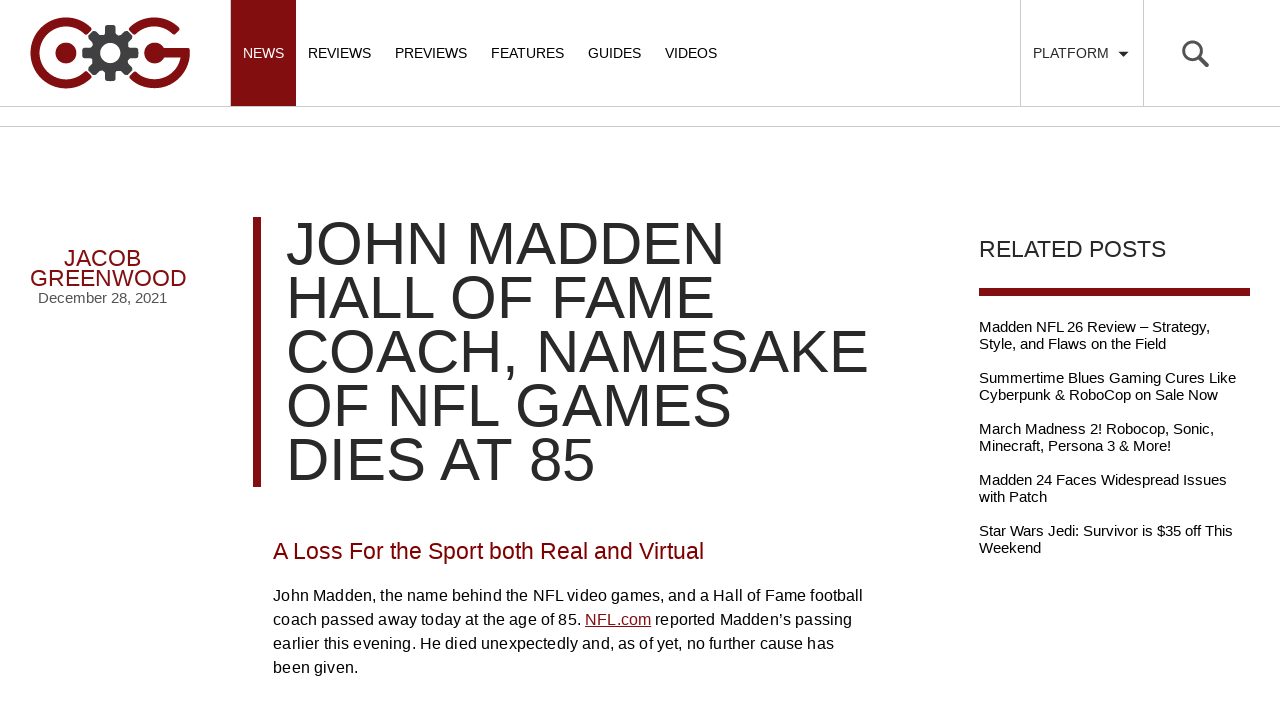

--- FILE ---
content_type: application/javascript; charset=utf-8
request_url: https://cogconnected-com.disqus.com/recommendations.js
body_size: 22104
content:
(function () {
    'use strict';
    var _config = window.disqus_recommendations_config;
    window.disqus_recommendations_config = function () {
        if (_config) {
            try {
                _config.call(this);
            } catch(err) {
                console.error('There was a problem with the Disqus configuration.', err);
            }
        }
        this.server_side = {
  "bin":"embed:promoted_discovery:dynamic:network_default:fallthrough",
  "disable_ads_ios":"",
  "recs_outside_embed_enabled":"1",
  "forum":{
    "id":7304159,
    "disable_disqus_branding":false,
    "recommendation_placement":"top",
    "recommendations_feature_enabled":true,
    "ai_polls_enabled":true
  },
  "service":"dynamic",
  "disable_ads_android":"",
  "sourceless_iframe":"1",
  "variant":"fallthrough",
  "forum_id":"7304159",
  "recommendations_placement_url":"//tempest.services.disqus.com/ads-iframe/ads/?position=recommendations&shortname=cogconnected-com&experiment=network_default&variant=fallthrough&service=dynamic",
  "experiment":"network_default",
  "default_placement_url":"",
  "t":"1769009574",
  "can_disable_ads":"",
  "skeleton_frame_enabled":""
};
    };
})();
!function(a,b){function c(a){if(Array.isArray(a)){for(var b=0,c=Array(a.length);b<a.length;b++)c[b]=a[b];return c}return Array.from(a)}function d(a,b){if(!(a instanceof b))throw new TypeError("Cannot call a class as a function")}function d(a,b){if(!(a instanceof b))throw new TypeError("Cannot call a class as a function")}var e,f,g,h,i,j,k,l,m,n,o,p,q,r,s,t,u,v,w,x,y,z,A,B,C,D,E,F,G,H,I,J,K,L,M,N,O,P,Q,R,S,T,U,V,W,X,Y,Z,$,_,aa,ba,ca,da,ea,fa={},ga={},ha={},ia={},ja={},ka={},la={},ma={};e=function(a,b){return Object.prototype.hasOwnProperty.call(a,b)},f=function(a){return function(b,c){var d=b.length,e=Array.prototype.forEach;if(isNaN(d))for(var f in b)a(b,f)&&c(b[f],f,b);else if(e)e.call(b,c);else for(var g=0;g<d;g++)c(b[g],g,b)}}(e),fa=function(a){var c=f;return a=function(a){var d=[];return c(a,function(a,c){a!==b&&d.push(encodeURIComponent(c)+(null===a?"":"="+encodeURIComponent(a)))}),d.join("&")}}(fa),ga=function(a){var b=fa;return a=function c(a,d,e){if(d&&(a.indexOf("?")===-1?a+="?":"&"!==a.charAt(a.length-1)&&(a+="&"),a+=b(d)),e){var f={};return f[(new Date).getTime()]=null,c(a,f)}var g=a.length;return"&"===a.charAt(g-1)?a.slice(0,g-1):a}}(ga),ha=function(b){var c=ga,d=a.document,e=d.head||d.getElementsByTagName("head")[0]||d.body;return b=function(a,b,f,g){var h=d.createElement("script");h.src=c(a,b,f),h.async=!0,h.charset="UTF-8",h.onload=g,e.appendChild(h)}}(ha),g=function(){function c(){var a=f.createElement("div");return a.setAttribute("class","pub_300x250 pub_300x250m pub_728x90 text-ad textAd text_ad text_ads text-ads text-ad-links ad-text adSense adBlock adContent adBanner"),a.setAttribute("style","width: 1px !important; height: 1px !important; position: absolute !important; left: -10000px !important; top: -1000px !important;"),a}function d(c){if(null===c.offsetParent||0===c.offsetHeight||0===c.offsetLeft||0===c.offsetTop||0===c.offsetWidth||0===c.clientHeight||0===c.clientWidth)return!0;if(a.getComputedStyle!==b){var d=a.getComputedStyle(c,null);if(d&&("none"===d.getPropertyValue("display")||"hidden"===d.getPropertyValue("visibility")))return!0}return!1}var e=100,f=a.document;return function(a){var b=c();f.body.appendChild(b),setTimeout(function(){var c=d(b);f.body.removeChild(b),a(c)},e)}}(),h=function(a){try{return a.self!==a.top}catch(b){return!0}},i=function(b){return b=b||a,/Mobile|iP(hone|od|ad)|Android|BlackBerry|IEMobile|Kindle|NetFront|Silk-Accelerated|(hpw|web)OS|Fennec|Minimo|Opera M(obi|ini)|Blazer|Dolfin|Dolphin|Skyfire|Zune/i.test(b.navigator.userAgent||b.navigator.vendor||b.opera)},j=function(a,b){return function(c){return a(Array.prototype.slice.call(arguments,1),function(a){for(var d in a)b(a,d)&&(c[d]=a[d])}),c}}(f,e),k=function(b){var c="https:"===a.location.protocol,d={root:"https://disqus.com",shortener:"http://disq.us",logger:"https://x.disq.us",media:"https://c.disquscdn.com/next/current/recommendations",realertime:"//realtime.services.disqus.com",jester:"https://referrer.disqus.com/juggler",glitter:"https://glitter.services.disqus.com/urls/",login:"https://disqus.com/next/login/",dotcomLogin:"https://disqus.com/profile/login/",api:"https://disqus.com/api/3.0/",logout:"http://disqus.com/logout/",verifyEmail:"https://disqus.com/next/verify/",authorize:"https://disqus.com/api/oauth/2.0/authorize/",oauth:{twitter:"https://disqus.com/_ax/twitter/begin/",google:"https://disqus.com/_ax/google/begin/",facebook:"https://disqus.com/_ax/facebook/begin/",facebookLink:"https://dev.disqus.org/_ax/facebook/link/",microsoft:"https://disqus.com/_ax/microsoft/begin/",apple:"https://disqus.com/_ax/apple/begin/"},avatar:{generic:"https://c.disquscdn.com/next/recommendations/assets/img/noavatar92.b5e491fa31234c53d6aaf029f9b0c34e.png"}};return c&&(d=b(d,{logout:"https://disqus.com/logout/",editProfile:"https://disqus.com/home/settings/account/",moderate:"https://disqus.com/admin/moderate/"})),d}(j),l=function(a){return a}(k),m=function(c){function d(a){o=a}function e(a){var b=a.split("."),c=b.length>2?b[b.length-2]:"";return c.match(/^[0-9a-f]{32}$/i)&&c}function g(b){const c=new a.Image;o&&o.referrerPolicy&&(c.referrerPolicy=o.referrerPolicy),c.src=k(n+"/stat.gif",{event:b})}function h(b){const c=new a.Image;o&&o.referrerPolicy&&(c.referrerPolicy=o.referrerPolicy),c.src=k(n+"/event.gif",b)}function i(c){var d=new a.URLSearchParams;j(c,function(a,c){a!==b&&d.append(c,a)});var e=new a.XMLHttpRequest;e.open("POST",n+"/event.json",!0),e.withCredentials=!0,e.send(d)}var j=f,k=ga,m=l,n=m.jester,o=null;return{setConfig:d,getLoaderVersionFromUrl:e,logStat:g,reportJester:h,reportJesterPOST:i}}({}),n=function(){var a;return a="undefined"==typeof console?function(){}:"function"==typeof console.log?function(){return console.log(Array.prototype.slice.call(arguments,0).join(" "))}:function(){return console.log.apply(console,arguments)},{log:a}}(),o=function(){function b(b){b=b||{};var c=b.Math||a.Math,d=b.Date||a.Date;try{var e=(new d).getTimezoneOffset(),f=1,g=a.screen;g&&g.availWidth?f=g.availWidth*g.availHeight+g.colorDepth:g&&g.width&&(f=g.width*g.height);var h=a.document.documentElement,i=h.clientWidth*h.clientHeight;return c.abs(17*e+25*f-i)}catch(j){return 1}}return{get:b}}(),p=function(b){function c(b){b=b||{};var c=b.Uint32Array||a.Uint32Array,d=b.crypto||a.crypto,e=b.Math||a.Math;try{var f=new c(1);return d.getRandomValues(f),f[0]}catch(g){return e.floor(1e9*e.random())}}function d(){var b=a.performance,c=b&&b.timing;if(!c)return 1e5;var d=c.domainLookupEnd-c.domainLookupStart,e=c.connectEnd-c.connectStart,f=c.responseStart-c.navigationStart;return 11*d+13*e+17*f}function e(e){e=e||{};var f=e.Math||a.Math,g=Number((new Date).getTime().toString().substring(3)),h=f.abs(g+d()-b.get()).toString(32);return h+=c(e).toString(32)}return{generate:e}}(o),q=function(b){var c=a.document,d=c.createElement("iframe");return d.style.display="none",function(a,b){var e=b&&b[a]||null;try{return d.parentNode!==c.body&&c.body.appendChild(d),d.contentWindow[a]||e}catch(f){return e}}}({}),r=function(){var c={isIE:function(){return Boolean(a.document.documentMode)},isSafari:function(){var b=a.navigator.userAgent.toLowerCase();return b.indexOf("safari")>-1&&b.indexOf("chrome")===-1},isFirefox:function(){var b=a.navigator.userAgent.toLowerCase();return b.indexOf("firefox")>-1&&b.indexOf("chrome")===-1},isChrome:function(){var c=a.navigator.userAgent.toLowerCase();return c.indexOf("crios")>-1||Boolean(a.chrome)&&"Google Inc."===a.navigator.vendor&&a.opr===b&&c.indexOf("edge")===-1},isEdge:function(){var b=a.navigator.userAgent.toLowerCase();return b.indexOf("edge")>-1},isOpera:function(){var b=a.navigator.userAgent.toLowerCase();return b.indexOf("opera")>-1||b.indexOf("opr")>-1},isCrawler:function(c){c===b&&(c=a);var d=c.navigator.userAgent;return/bot|crawl|slurp|spider|facebookexternalhit|embedly|feedly|pinterest/i.test(d)}};return c}(),s=function(a){return"[object String]"===Object.prototype.toString.call(a)},t=function(){return a.getComputedStyle?function(b,c,d){try{return a.document.defaultView.getComputedStyle(b,null).getPropertyValue(c)}catch(e){return null}}:function(a,b,c){return a.currentStyle[b]||a.currentStyle[c]}}(),u=function(a){function b(a){return a.replace(/\s+/g,"").toLowerCase()}var c=f,d=s,e=j;return function(a,f,g){var h={};d(f)?h[f]=g:h=f;var i=e({},h);c(i,function(a,c){var d=b(c);d!==c&&(delete i[c],i[d]=a),null===a&&(i[d]=""),void 0===a&&delete i[d]});var j=a.style;c(i,function(a,b){j.setProperty(b,String(a),"important")})}}({}),v=function(b){function c(a){return a.replace(/\s+/g,"").toLowerCase()}function d(a){return a=a.replace(/^#([a-f0-9])([a-f0-9])([a-f0-9])$/,"#$1$1$2$2$3$3"),a=a.slice(1),{red:parseInt(a.slice(0,2),16),green:parseInt(a.slice(2,4),16),blue:parseInt(a.slice(4,6),16)}}function e(a){var b=a.match(/^rgb\((\d+),(\d+),(\d+)\)$/);return{red:parseInt(b[1],10),green:parseInt(b[2],10),blue:parseInt(b[3],10)}}function f(a){var b=a.match(/^rgba\((\d+),(\d+),(\d+),([\d.]+)\)$/);return{red:parseInt(b[1],10),green:parseInt(b[2],10),blue:parseInt(b[3],10),alpha:parseFloat(b[4])}}function g(b,c,d,e){return c=a.document.createElement(c),i(c,{visibility:"hidden",color:d}),b.appendChild(c),d=e(c),b.removeChild(c),d}function h(b,d){d=d||{};var f=d.container||a.document.body;return a.getComputedStyle?(b=g(f,"span",b,function(b){return a.getComputedStyle(b,null).getPropertyValue("color")}),e(c(b))):(b=g(f,"textarea",b,function(a){return a.createTextRange().queryCommandValue("ForeColor")}),{red:255&b,blue:b>>>16,green:(65280&b)>>>8})}var i=u;return function(a,b){a=c(a);var g;if("transparent"===a)return{red:0,green:0,blue:0,alpha:0};if("#"===a.charAt(0))g=d;else if("rgba("===a.slice(0,5))g=f;else if("rgb("===a.slice(0,4))g=e;else{if(!/^[a-z]+$/.test(a))throw new Error("parseColor received unparseable color: "+a);g=h}return g(a,b)}}({}),w=function(b){return function(c){"undefined"==typeof c&&(c=a.location.search);var d={};return b(c.substr(1).split("&"),function(a){var b=a.split("=").map(function(a){return decodeURIComponent(a.replace(/\+/g,"%20"))});b[0]&&(d[b[0]]=b[1])}),d}}(f),x=function(c){function d(a,b){if(!a)return null;var c=a.split("?"),d=c[0],e=c[1];if(d.substring(d.length-b.length)!==b)return null;var f=C("?"+e).shortname;if(f)return f;for(var g=[/(https?:)?\/\/(www\.)?disqus\.com\/forums\/([\w_-]+)/i,/(https?:)?\/\/(www\.)?([\w_-]+)\.disqus\.com/i,/(https?:)?\/\/(www\.)?dev\.disqus\.org\/forums\/([\w_-]+)/i,/(https?:)?\/\/(www\.)?(?!media\b)([\w_-]+)\.dev\.disqus\.org/i],h=0;h<g.length;h++){var i=d.match(g[h]);if(i&&i.length&&4===i.length)return i[3]}return null}function e(a,b,c){var e,f,g,h=a.querySelectorAll('script[src*="disqus"][src*="'+b+'"]'),i=h.length;c=c||d;for(var j=i-1;j>=0;j--)if(e=h[j],f=e.getAttribute?e.getAttribute("src"):e.src,g=c(f,b),null!==g)return g.toLowerCase();return null}function f(a,b){var c,d,e=0,f=new Array(a.length);for(c=0;c<=a.length;c++)for(f[c]=new Array(b.length),d=0;d<=b.length;d++)f[c][d]=0;for(c=0;c<a.length;c++)for(d=0;d<b.length;d++)a[c]===b[d]&&(f[c+1][d+1]=f[c][d]+1,f[c+1][d+1]>e&&(e=f[c+1][d+1]));return e}function g(){for(var a=D.getElementsByTagName("h1"),c=D.title,d=c.length,e=c,g=.6,h=function(a){var h,i=a.textContent||a.innerText;null!==i&&i!==b&&(h=f(c,i)/d,h>g&&(g=h,e=i))},i=0;i<a.length;i++)h(a[i]);return e}function h(a){return a.toLowerCase().replace(/^\s+|\s+$/g,"").replace(/['"]/g,"")}function i(a){var b=0,c=1,d=2;if(!B("atob")||!B("requestAnimationFrame"))return c;try{a.postMessage("ping","*")}catch(e){return d}return b}function j(a,b,c){c=c||b;var d=z(a,b,c);return!d||/color/i.test(b)&&0===A(d).alpha?a&&j(a.parentNode,b,c)||d:d||null}function k(a,b,c,d){y(b)&&(b=D.createElement(b));var e=null;return b.style.visibility="hidden",a.appendChild(b),e=j(b,c,d),a.removeChild(b),e}function l(a){for(var b,c=k(a,"span","font-family","fontFamily"),d=c.split(","),e={courier:1,times:1,"times new roman":1,georgia:1,palatino:1,serif:1},f=0;f<d.length;f++)if(b=h(d[f]),e.hasOwnProperty(b))return!0;return!1}function m(a){var b=D.createElement("a");return b.href=Number(new Date),A(k(a,b,"color"),{container:a})}function n(a){var b=a.red,c=a.green,d=a.blue;if(a.hasOwnProperty("alpha")){var e=a.alpha,f=function(a){return Math.round(a*e+255*(1-e))};b=f(b),c=f(c),d=f(d)}return(299*b+587*c+114*d)/1e3}function o(a){var b=k(a,"span","background-color","backgroundColor"),c=A(b,{container:a});return 0===c.alpha?"light":n(c)<128?"dark":"light"}function p(a){var b=m(a);return 0===b.alpha?"light":n(b)<128?"dark":"light"}function u(a){return a?z(a,"color-scheme"):null}var x=r,y=s,z=t,A=v,B=q,C=w,D=a.document,E=function(){var a,b,c=function(){return!1};if("hidden"in D)a="hidden",b="visibilitychange";else{if(!("webkitHidden"in D))return{isHidden:c,listen:c,stopListening:c};a="webkitHidden",b="webkitvisibilitychange"}return{isHidden:function(){return D[a]},listen:function(a){return D.addEventListener(b,a)},stopListening:function(a){return D.removeEventListener(b,a)}}}(),F=function(){var a=D.createElement("div");a.style.visibility="hidden",a.style.width="100px",a.style.msOverflowStyle="scrollbar",D.body.appendChild(a);var b=a.offsetWidth;a.style.overflow="scroll";var c=D.createElement("div");c.style.width="100%",a.appendChild(c);var d=c.offsetWidth;return a.parentNode.removeChild(a),b-d},G={getItem:function(b){try{return a.localStorage.getItem(b)}catch(c){}},setItem:function(b,c){try{return a.localStorage.setItem(b,c)}catch(d){}}},H=1,I=function(a){if(a.nodeType===H){var b=z(a,"max-height","maxHeight"),c=z(a,"overflow-y","overflowY");return b&&"none"!==b&&c&&"visible"!==c}},J=4,K=function(a){if(a.nodeType===H)return a.scrollHeight-a.clientHeight>J},L=function(){if(D.querySelector){var a=D.querySelector("link[rel=canonical]");if(a)return a.href}};return{MAX_Z_INDEX:2147483647,getShortnameFromUrl:d,getForum:e,guessThreadTitle:g,getContrastYIQ:n,getColorScheme:o,getElementStyle:k,getAnchorColor:m,getAnchorColorScheme:p,normalizeFontValue:h,isSerif:l,getBrowserSupport:i,pageVisibility:E,getScrollbarWidth:F,browser:x,storage:G,appearsToHideContent:I,hasOverflow:K,getCanonicalUrl:L,getColorSchemeProperty:u}}({}),y=function(a){var c=f,d=p,e=q,g=x,h=function(a,c){this.win=a,this.configurator=c,this.config={page:{url:b,documentTitle:b,title:b,slug:b,identifier:b,language:b,api_key:b,remote_auth_s3:b,author_s3:b},experiment:{force_auto_styles:b,force_mobile:b},server_side:{service:"static",experiment:"default",variant:"control",recommendations_placement_url:b,recommendations_in_embed_placement_url:b,default_placement_url:b,can_disable_ads:b,sourceless_iframe:b,disable_ads_ios:b,disable_ads_android:b,forum_id:b,forum:{id:b,disable_disqus_branding:b,recommendations_feature_enabled:b,recommendation_placement:b},recs_outside_embed_enabled:b,lazyload_viewports:b,skeleton_frame_enabled:b,source_query:b,force_switch:b,force_recommendations_outside:b,force_local_home:b,preview_version:b},disable_ads:b,disable_loader:b,sso:{}}};h.DISQUS_GLOBALS=["shortname","identifier","url","documentTitle","title"];var i=h.prototype;return i.getContainer=function(){var a=this.win;return a.document.getElementById(a.disqus_recommendations_id||"disqus_recommendations")},i.runConfigurator=function(){var a=this.configurator||this.win.disqus_recommendations_config;if("function"==typeof a)try{a.call(this.config)}catch(b){}},i.getValuesFromGlobals=function(){var a,b=this.win,d=this.config,e=d.page;c(h.DISQUS_GLOBALS,function(a){var c=b["disqus_"+a];"undefined"!=typeof c&&(e[a]=c)}),this.runConfigurator(),d.forum||(a=e.shortname,d.forum=a?a.toLowerCase():g.getForum(b.document,"recommendations.js"))},i.toJSON=function(){var a,c=this.win,f=this.config,h=f.page,i=this.getContainer(),j=g.getBrowserSupport(c),k=!1;return this.getValuesFromGlobals(),(f.server_side.recommendations_placement_url||f.server_side.recommendations_in_embed_placement_url)&&(a=d.generate({Math:e("Math",c),crypto:e("crypto",c),Uint32Array:e("Uint32Array",c),Date:e("Date",c)})),{impressionId:a||null,container:i,forum:f.forum,language:f.language,typeface:g.isSerif(i)?"serif":"sans-serif",anchorColor:g.getAnchorColor(i),colorScheme:g.getColorScheme(i),colorSchemeProperty:g.getColorSchemeProperty(i),canonicalUrl:g.getCanonicalUrl(),url:h.url||c.location.href.replace(/#.*$/,""),title:h.title,documentTitle:h.documentTitle||g.guessThreadTitle(),slug:h.slug,category:h.category_id,identifier:h.identifier,experimentName:f.server_side.experiment,experimentVariant:f.server_side.variant,experimentService:f.server_side.service,forumId:f.server_side.forum_id,disableAds:f.disable_ads,disableLoader:f.disable_loader,recommendationsPlacementUrl:f.server_side.recommendations_placement_url,recommendationsInEmbedPlacementUrl:f.server_side.recommendations_in_embed_placement_url,defaultPlacementUrl:f.server_side.default_placement_url,canDisableAds:f.server_side.can_disable_ads,sourcelessIframe:Boolean(f.server_side.sourceless_iframe),disableAdsIos:Boolean(f.server_side.disable_ads_ios),disableAdsAndroid:Boolean(f.server_side.disable_ads_android),apiKey:h.api_key,remoteAuthS3:h.remote_auth_s3,sso:f.sso,unsupported:j,degraded:Boolean(j)||g.browser.isCrawler(),forceAutoStyles:f.experiment.force_auto_styles,forceMobile:f.experiment.force_mobile,forumDetails:{id:f.server_side.forum&&f.server_side.forum.id,disableDisqusBranding:Boolean(f.server_side.forum&&f.server_side.forum.disable_disqus_branding),recommendationsEnabled:Boolean(f.server_side.forum&&f.server_side.forum.recommendations_feature_enabled),recommendationsPlacement:f.server_side.forum&&f.server_side.forum.recommendation_placement},recsOutsideEmbedEnabled:Boolean(f.server_side.recs_outside_embed_enabled),lazyloadViewports:f.server_side.lazyload_viewports,disableDownstreamDataFlow:f.server_side.disable_downstream_data_flow,skeletonFrameEnabled:Boolean(f.server_side.skeleton_frame_enabled),sourceQuery:Boolean(f.server_side.source_query),forceSwitch:k?f.server_side.force_switch:b,forceRecommendationsOutside:k?f.server_side.force_recommendations_outside:b,forceLocalHome:k?f.server_side.force_local_home:b,previewVersion:k?f.server_side.preview_version:b}},{HostConfig:h}}({}),z=function(a){var b=j,c=ga,d=fa,e="default",f={lounge:"http://disqus.com/embed/comments/",home:"https://disqus.com/home/".replace("home/",""),recommendations:"http://disqus.com/recommendations/"},g=function(a){return"https://"+a.replace(/^\s*(\w+:)?\/\//,"")},h=function(a,h,i,j){var k=f[a];if(!k)throw new Error("Unknown app: "+a);"preview"===e&&j&&(e+="-"+j);var l=g(k),m=b({base:e},h||{}),n=i?"#"+d(i):"";return c(l,m)+n};return{BASE:e,apps:f,get:h,ensureHTTPSProtocol:g}}({}),A=function(){var a=1e4,b=Math.floor(Math.random()*a+1);return function(a){b+=1;var c=String(b);return a?a+c:c}}(),B=function(a){var b=f,c=e,d=A,g=function(a){var b,c=!1;return function(){return c?b:(c=!0,b=a.apply(this,arguments),a=null,b)}},h=Object.keys||function(a){if(a!==Object(a))throw new TypeError("Invalid object");var b=[];for(var d in a)c(a,d)&&(b[b.length]=d);return b},i=[].slice,j={on:function(a,b,c){if(!l(this,"on",a,[b,c])||!b)return this;this._events=this._events||{};var d=this._events[a]||(this._events[a]=[]);return d.push({callback:b,context:c,ctx:c||this}),this},once:function(a,b,c){if(!l(this,"once",a,[b,c])||!b)return this;var d=this,e=g(function(){d.off(a,e),b.apply(this,arguments)});return e._callback=b,this.on(a,e,c)},off:function(a,b,c){var d,e,f,g,i,j,k,m;if(!this._events||!l(this,"off",a,[b,c]))return this;if(!a&&!b&&!c)return this._events={},this;for(g=a?[a]:h(this._events),i=0,j=g.length;i<j;i++)if(a=g[i],f=this._events[a]){if(this._events[a]=d=[],b||c)for(k=0,m=f.length;k<m;k++)e=f[k],(c&&c!==e.context||b&&b!==e.callback&&b!==e.callback._callback)&&d.push(e);d.length||delete this._events[a]}return this},trigger:function(a){if(!this._events)return this;var b=i.call(arguments,1);if(!l(this,"trigger",a,b))return this;var c=this._events[a],d=this._events.all;return c&&m(c,b),d&&m(d,arguments),this},stopListening:function(a,b,c){var d=this._listeners;if(!d)return this;var e=!b&&!c;"object"==typeof b&&(c=this),a&&((d={})[a._listenerId]=a);for(var f in d)d[f].off(b,c,this),e&&delete this._listeners[f];return this}},k=/\s+/,l=function(a,b,c,d){if(!c)return!0;if("object"==typeof c){for(var e in c)a[b].apply(a,[e,c[e]].concat(d));return!1}if(k.test(c)){for(var f=c.split(k),g=0,h=f.length;g<h;g++)a[b].apply(a,[f[g]].concat(d));return!1}return!0},m=function(a,b){var c,d,e=a.length,f=b[0],g=b[1],h=b[2];switch(b.length){case 0:for(d=0;d<e;d++)(c=a[d]).callback.call(c.ctx);return;case 1:for(d=0;d<e;d++)(c=a[d]).callback.call(c.ctx,f);return;case 2:for(d=0;d<e;d++)(c=a[d]).callback.call(c.ctx,f,g);return;case 3:for(d=0;d<e;d++)(c=a[d]).callback.call(c.ctx,f,g,h);return;default:for(d=0;d<e;d++)(c=a[d]).callback.apply(c.ctx,b)}},n={listenTo:"on",listenToOnce:"once"};return b(n,function(a,b){j[b]=function(b,c,e){var f=this._listeners||(this._listeners={}),g=b._listenerId||(b._listenerId=d("l"));return f[g]=b,"object"==typeof c&&(e=this),b[a](c,e,this),this}}),j.bind=j.on,j.unbind=j.off,j}({}),C=function(a){var b=B,c=j,d=e,f=A,g=function(a){this.uid=f("dsq-app"),this.settings=a||{};var b=[],c=this.constructor.prototype;do b.unshift(c),c=c.constructor.__super__;while(c);for(var e=0,g=b.length;e<g;e++)c=b[e],d(c,"events")&&this.on(c.events,this),d(c,"onceEvents")&&this.once(c.onceEvents,this)};return c(g.prototype,b),g.prototype.destroy=function(){this.off(),this.stopListening()},g.extend=function(a,b){var e,f=this;e=a&&d(a,"constructor")?a.constructor:function(){return f.apply(this,arguments)},c(e,f,b);var g=function(){this.constructor=e};return g.prototype=f.prototype,e.prototype=new g,a&&c(e.prototype,a),e.__super__=f.prototype,e},g}({}),D=function(b){function c(a){return f.getElementById(a)||f.body||f.documentElement}function d(a){return g.href=a,g.hostname}function e(a,b){b=b||f.documentElement;for(var c=a,d=0,e=0;c&&c!==b;)d+=c.offsetLeft,e+=c.offsetTop,c=c.offsetParent;return{top:e,left:d,height:a.offsetHeight,width:a.offsetWidth}}var f=a.document,g=f.createElement("a");return{getContainer:c,getHost:d,getOffset:e}}({}),E=function(b){var c,d=a,e=q;return c="[object JSON]"===d.Object.prototype.toString.call(d.JSON)?d.JSON:e("JSON",d),c?c:{}}({}),F=function(b){var c=B,d=j,e=A,f=D,g=E,h=function(b){b=b||{},this.state=h.INIT,this.uid=b.uid||e("dsq-frame"),this.origin=b.origin,b.useSourcelessFrame?this.host=f.getHost(a.location.href):this.host=f.getHost(this.origin),this.target=b.target,this.sandbox=b.sandbox,this.window=null,h.windows[this.uid]=this,this.on("ready",function(){this.state=h.READY},this),this.on("die",function(){this.state=h.KILLED},this)};return d(h,{INIT:0,READY:1,KILLED:2,windows:{},postMessage:function(a,b,c){return a.postMessage(b,c)}}),d(h.prototype,c),h.prototype.requiresWindow=function(a){var b=this;return function(){var c=Array.prototype.slice.call(arguments),d=function(){var e=b.window;e?a.apply(b,c):setTimeout(d,500)};b.isReady()?d():b.on("ready",d)}},h.prototype.sendMessage=function(a,b){var c=g.stringify({scope:"client",name:a,data:b});this.requiresWindow(function(a){h.postMessage(this.window,a,this.origin)})(c)},h.prototype.hide=function(){},h.prototype.show=function(){},h.prototype.url=function(){return this.target},h.prototype.destroy=function(){this.state=h.KILLED,this.off()},h.prototype.isReady=function(){return this.state===h.READY},h.prototype.isKilled=function(){return this.state===h.KILLED},h}({}),G=function(b){var c=u,d=j,e=F,f=D,g=a.document,h=function(a){e.call(this,a),this.styles=a.styles||{},this.tabIndex=a.tabIndex||0,this.title=a.title||"Disqus",this.sandbox=a.sandbox,a.referrerPolicy&&(this.referrerPolicy=a.referrerPolicy),this.container=a.container,this.elem=null};return d(h.prototype,e.prototype),h.prototype.load=function(){var a=this.elem=g.createElement("iframe");a.setAttribute("id",this.uid),a.setAttribute("name",this.uid),a.setAttribute("allowTransparency","true"),a.setAttribute("frameBorder","0"),a.setAttribute("scrolling","no"),this.role&&a.setAttribute("role",this.role),a.setAttribute("tabindex",this.tabIndex),a.setAttribute("title",this.title),"string"==typeof this.sandbox&&a.setAttribute("sandbox",this.sandbox),this.referrerPolicy&&a.setAttribute("referrerPolicy",this.referrerPolicy),this.setInlineStyle(this.styles)},h.prototype.getOffset=function(a){return f.getOffset(this.elem,a)},h.prototype.setInlineStyle=function(a,b){return c(this.elem,a,b)},h.prototype.removeInlineStyle=function(a){var b=this.elem.style;return"removeProperty"in b?void b.removeProperty(a):void(b[a]="")},h.prototype.hide=function(){this.setInlineStyle("display","none")},h.prototype.show=function(){this.removeInlineStyle("display")},h.prototype.removeElem=function(){this.elem&&this.elem.parentNode&&(this.elem.parentNode.removeChild(this.elem),this.elem=null)},h.prototype.destroy=function(){return h.prototype.removeElem.call(this),e.prototype.destroy.call(this)},h}({}),H=function(a,b,c){c||(c=0);var d,e,f,g,h=0,i=function(){h=new Date,f=null,g=a.apply(d,e)};return function(){var j=new Date,k=b-(j-h);return d=this,e=arguments,k<=0?(clearTimeout(f),f=null,h=j,g=a.apply(d,e)):f||(f=setTimeout(i,k+c)),g}},ia=function(b){var c=B,d=s,f=e,g=j,h=G,i=D,k=F,l=E,m=a.document;b.throttle=H,a.addEventListener("message",function(a){var c;try{c=l.parse(a.data)}catch(d){return}var e=c.sender,g=f(k.windows,e)&&k.windows[e];g&&i.getHost(a.origin)===g.host&&(a.origin!==g.origin&&(g.origin=a.origin),"host"===c.scope&&g.trigger(c.name,c.data),"error"===c.name&&b.trigger("error",c.data))}),a.addEventListener("hashchange",function(){b.trigger("window.hashchange",{hash:a.location.hash})}),a.addEventListener("resize",b.throttle(function(){b.trigger("window.resize")},250,50)),m.addEventListener("mousemove",b.throttle(function(){b.trigger("window.mousemove")},250,50));var n=function(){b.trigger("window.scroll")};a.addEventListener("scroll",b.throttle(n,250,50),!1),m.addEventListener("click",function(){b.trigger("window.click")});var o=b.Popup=function(a){a.uid=a.windowName,k.call(this,a)};g(o.prototype,k.prototype),o.prototype.load=function(){var b=this.window=a.open("",this.uid||"_blank");b.location=this.url()},o.prototype.isKilled=function(){return k.prototype.isKilled()||this.window.closed};var p=b.Channel=function(a){var b=this;b.window=null,h.call(b,a),this.insertBeforeEl=a.insertBeforeEl,this.insertAfterEl=a.insertAfterEl,b.useSourcelessFrame=a.useSourcelessFrame,b.styles=g({width:"1px","min-width":"100%",border:"none",overflow:"hidden",height:"0"},a.styles||{})};return g(p.prototype,h.prototype),p.prototype.reload=function(a){this.target=a,h.prototype.removeElem.call(this),this.load()},p.prototype.load=function(b){var c=this;h.prototype.load.call(c);var e=c.elem;if(e.setAttribute("width","100%"),c.useSourcelessFrame){var f=function(){var b=new a.XMLHttpRequest;b.open("GET",c.url()),b.onreadystatechange=function(){e.contentWindow&&b.readyState===e.contentWindow.XMLHttpRequest.DONE&&200===b.status&&(e.contentWindow.document.open(),e.contentWindow.document.write(b.responseText),e.contentWindow.document.close())},b.send()};f()}else e.setAttribute("src",c.url());e.addEventListener("load",function(){c.window=e.contentWindow,c.onload=c.onload||b,c.onload&&c.onload()});var g=d(c.container)?i.getContainer(c.container):c.container,j=(c.insertAfterEl?c.insertAfterEl.nextSibling:c.insertBeforeEl)||null;g.insertBefore(e,j)},p.prototype.destroy=function(){return this.window=null,h.prototype.destroy.call(this)},b.on=c.on,b.off=c.off,b.trigger=c.trigger,b}(ia),I=function(b){var c=j,d=z,e=C,f=ia,g=a.document,h=e.extend({name:null,loaderVersion:null,frame:null,origin:d.ensureHTTPSProtocol("https://disqus.com"),state:null,getUrl:function(a,b){return this.loaderVersion&&(b=c({version:this.loaderVersion},b)),d.ensureHTTPSProtocol(d.get(this.name,a,b,this.settings.previewVersion))},getFrameSettings:function(){var a={target:this.getUrl(),origin:this.origin,uid:this.uid,sandbox:this.sandbox};this.settings.disableDownstreamDataFlow&&(a.referrerPolicy="origin");var b=this.settings;return b.windowName?a.windowName=b.windowName:a.container=b.container||g.body,b.styles&&(a.styles=b.styles),a.useSourcelessFrame=b.useSourcelessFrame,a},getFrame:function(){var a=this.getFrameSettings(),b=a.windowName?f.Popup:f.Channel;return new b(a)},setState:function(a){var b=this.constructor;return a in b.states&&(this.state=b.states[a],void this.trigger("state:"+a))},init:function(){var a,b=this;b.frame=a=this.getFrame(),b.listenTo(a,"all",function(c,d){b.trigger("frame:"+c,d,a)}),b.listenTo(a,"resize",function(a){b.lastResizedHeight=a.height}),b.trigger("change:frame",a),b.frame.load(function(){b.setState("LOADED")}),b.setState("INIT")},destroy:function(){var a=this.frame;a&&(this.stopListening(a),a.destroy()),this.setState("KILLED"),this.frame=null,e.prototype.destroy.call(this)},events:{"frame:ready":function(){this.setState("READY")}}},{states:{INIT:0,LOADED:1,READY:2,RUNNING:3,KILLED:4}});return h}({}),J=function(a,b,c){var d,e,f,g,h,i=function(){var j=(new Date).getTime()-g;j<b&&j>=0?d=setTimeout(i,b-j):(d=null,c||(h=a.apply(f,e),d||(f=e=null)))};return function(){f=this,e=arguments,g=(new Date).getTime();var j=c&&!d;return d||(d=setTimeout(i,b)),j&&(h=a.apply(f,e),f=e=null),h}},K=function(a,b){for(var c=0;c<a.length;++c)if(a[c]===b)return c;return-1},L=function(a,b,c){for(var d=0;d<a.length;++d)if(b.call(c,a[d],d,a))return!0;return!1},M=function(a){return function(b){return Boolean(b&&(b.offsetWidth||b.offsetHeight||b.getClientRects().length)&&"hidden"!==a(b,"visibility"))}}(t),N=function(a){return"[object Function]"===Object.prototype.toString.call(a)},O=function(a){return function(b,c,d){var e=null===b||void 0===b?void 0:b[c];return void 0===e&&(e=d),a(e)?e.call(b):e}}(N),P=function(a){return Boolean(a&&1===a.nodeType)},ja=function(a,b,c){return a.getElement=function(a){return b(a)?a:a&&a.el},a.EL_ID_ATTR="data-visibility-id",a.OBJ_ID_PROP="_visibility_id",a.getId=function(d){var e=null;return b(d)?(e=d.getAttribute(a.EL_ID_ATTR)||null,e||(e=c(),d.setAttribute(a.EL_ID_ATTR,e))):d&&(e=d[a.OBJ_ID_PROP]||null,e||(e=d[a.OBJ_ID_PROP]=c())),e},a.visiblePercent=function(a,b){var c=0;if(!b)return c;var d=a.top,e=d+a.height,f=b.visibleTop<d,g=b.visibleBottom>e;return!f&&!g||f&&g?c=1:f?c=(b.height-(d-b.visibleTop))/b.height:g&&(c=(e-b.visibleTop)/b.height),Math.round(100*c)},a}(ja,P,A),ka=function(c,d,e,f,g,h){return h.events=[],h.lastPos=null,h.clearCache=function(a){if(a===b)h.getElementOffset.cache={};else{var c=g.getId(a);c&&(h.getElementOffset.cache[c]=null)}},h.calculateOffset=function(b){if(!b)return null;if(!e(b))return null;var c=b.ownerDocument.documentElement;return{height:b.offsetHeight,top:b.getBoundingClientRect().top+a.pageYOffset-(c.clientTop||0)}},h._getElementOffset=function(a){var b=g.getElement(a);if(!b)return null;var c=h.calculateOffset(b);return c?{visibleTop:c.top+(f(a,"topEdgeOffset")||0),visibleBottom:c.top+c.height-(f(a,"bottomEdgeOffset")||0),offsetTop:c.top,height:c.height}:null},h.getElementOffset=function(){var a=function(b){var c=a.cache,d=g.getId(b);if(d&&c[d])return c[d];var e=h._getElementOffset(b);return d&&e&&(c[d]=e),e};return a.cache={},a}(),h.EVENT_NAMES=["enter","exit","visible","invisible","all"],h.updateTracking=function(a){var e,f=function(a){return a?function(b){return a[b]}:function(){return b}};d(h.EVENT_NAMES,f(a._events))?(e=c(h.events,a),e===-1&&h.events.push(a)):(e=c(h.events,a),e!==-1&&h.events.splice(e,1))},h.processEvents=function(a){h.lastPos=a;var b=h.events;if(b.length)for(var c=b.length-1;c>=0;--c){var d=b[c],e=d.isVisible(a);null!==e&&(e!==d.lastVisible&&d.trigger(e?"enter":"exit",d,a),d.trigger(e?"visible":"invisible",d,a),d.lastVisible=e)}},h}(K,L,M,O,ja,ka),Q=function(b,c,d,e,f){function g(a){return this instanceof g?(this.obj=a,void(this.lastVisible=!1)):new g(a)}var h=c(function(){f.processEvents(f.lastPos)},250);return e(g.prototype,b,{on:function(a){var c=!(this._events&&this._events[a]),d=b.on.apply(this,arguments);return c&&f.updateTracking(this),h(),d},off:function(a){var c=b.off.apply(this,arguments);return this._events&&this._events[a]||f.updateTracking(this),c},offset:function(){return f.getElementOffset(this.obj)},isVisible:function(a){if(a=a||f.lastPos,!a)return null;var b=a.top,c=b+a.height,d=this.offset();return!!d&&(d.offsetTop>=b&&d.visibleTop<c||d.offsetTop+d.height<=c&&d.visibleBottom>b)},invalidate:function(){return f.clearCache(this.obj),this}}),e(g,{invalidate:f.clearCache,scroll:f.processEvents,_windowScrollHandlerBound:!1,_ignoreCache:!1,_windowScrollHandler:d(function(){g._ignoreCache&&g.invalidate(),f.processEvents({top:a.pageYOffset,height:a.document.documentElement.clientHeight})},250),bindWindowEvents:function(b){this._windowScrollHandlerBound||("undefined"!=typeof b&&(g._ignoreCache=b),a.addEventListener("scroll",this._windowScrollHandler),a.addEventListener("resize",this._windowScrollHandler),this._windowScrollHandlerBound=!0,this._windowScrollHandler())},unbindWindowEvents:function(){g._ignoreCache=!1,
a.removeEventListener("scroll",this._windowScrollHandler),a.removeEventListener("resize",this._windowScrollHandler),this._windowScrollHandlerBound=!1}}),g}(B,J,H,j,ka),R=function(a){return a}(Q),la=function(a){return a=function(a,b){var c=null,d=!1;this.start=function(){d||(c=setTimeout(function(){d=!0,a()},b))},this.clear=function(){clearTimeout(c)}}}(la),S=function(){function a(a){if(a=Number(a),isNaN(a)||a>255)throw new Error("Color components should be numbers less than 256");return a=a.toString(16),1===a.length?"0"+a:String(a)}return function(b){return"#"+a(b.red)+a(b.green)+a(b.blue)}}(),T=function(){var a=["allow-forms","allow-pointer-lock","allow-popups","allow-same-origin","allow-scripts","allow-top-navigation"],b=function(b){return b?a.reduce(function(a,c){return b[c]&&(a+=c+" "),a},"").trim():""};return{getAttribute:b}}(),U=function(){var b={},c=a.document.createElement("a");return b.getOrigin=function(a){c.href=a;var b=c.href.split("/");return b[0]+"//"+b[2]},b.getHostName=function(a){return c.href=a,c.hostname},b.getDomainPart=function(a,c){"undefined"==typeof c&&(c=0);var d=b.getHostName(a),e=d.split(".").reverse();return e[c]},b.getQuery=function(a){return c.href=a,c.search},b.getPathname=function(a){return c.href=a,c.pathname},b}(),V=function(){var a=function(a){return null!==a&&!isNaN(Number(a))&&isFinite(a)},b=function(a){return Math.min.apply(Math,c(a))||0},d=function(a){return Math.max.apply(Math,c(a))||0};return{min:b,max:d,isNumeric:a}}();var na=function(){function a(a,b){for(var c=0;c<b.length;c++){var d=b[c];d.enumerable=d.enumerable||!1,d.configurable=!0,"value"in d&&(d.writable=!0),Object.defineProperty(a,d.key,d)}}return function(b,c,d){return c&&a(b.prototype,c),d&&a(b,d),b}}();W=function(a){var b=function(){function b(){return d(this,b),1!==arguments.length||a.isNumeric(arguments[0])?void this.fromArray(arguments):Array.isArray(arguments[0])?this.fromArray(arguments[0]):this.fromObject(arguments[0])}return na(b,[{key:"fromArray",value:function(a){this.reset(),a.length>=6?(this.top=a[0],this.right=a[1],this.bottom=a[2],this.left=a[3],this.width=a[4],this.height=a[5]):a.length>=4?(this.top=a[0],this.right=a[1],this.bottom=a[2],this.left=a[3]):3===a.length?(this.top=a[0],this.right=a[1],this.bottom=a[2],this.left=0):2===a.length?(this.top=a[0],this.right=a[1],this.bottom=a[0],this.left=a[1]):(this.top=a[0],this.right=a[0],this.bottom=a[0],this.left=a[0]),this.update()}},{key:"fromObject",value:function(a){return this.fromArray([a.top,a.right,a.bottom,a.left,a.width,a.height])}},{key:"update",value:function(){this.width||(this.width=this.right-this.left),this.height||(this.height=this.bottom-this.top)}},{key:"reset",value:function(a){a=a||0,this.top=a,this.right=a,this.bottom=a,this.left=a,this.width=a,this.height=a}},{key:"getArea",value:function(){return(this.right-this.left)*(this.bottom-this.top)}}]),b}();return b.getOverlapRect=function(c,d){var e=a.max([c.left,d.left]),f=a.min([c.left+c.width,d.left+d.width]),g=a.max([c.top,d.top]),h=a.min([c.top+c.height,d.top+d.height]);return f>=e&&h>=g&&new b(g,f,h,e,f-e,h-g)},b.getOverlapArea=function(b,c){var d=a.max([0,a.min([b.right,c.right])-a.max([b.left,c.left])]),e=a.max([0,a.min([b.bottom,c.bottom])-a.max([b.top,c.top])]);return d*e},b}(V),X=function(b){var c=9,d=function(a){return a&&a.parentNode},e=function(b,c){if(!b)return null;var d=a.document.defaultView.getComputedStyle(b);return c&&d.hasOwnProperty(c)?d[c]:d},f=function(){return{x:a.pageXOffset,y:a.pageYOffset}},g=function(a){var c=void 0;if(a&&a.style){var d=a.style.display;a.style.display="block",c=a.getBoundingClientRect(),a.style.display=d,c=new b(c);var e=f();c.left+=e.x,c.right+=e.x,c.top+=e.y,c.bottom+=e.y}else c=new b(0);return c},h=function(a,b){var c=g(a);if(b){var d=g(b);c.top=d.top-d.top+b.scrollTop,c.bottom=c.top+c.height+b.scrollTop,c.left=c.left-d.left+b.scrollLeft,c.right=c.left+c.width+b.scrollLeft}return c},i=function(){var c=f(),d=c.y,e=c.x+a.innerWidth,g=c.y+a.innerHeight,h=c.x,i=a.innerWidth,j=a.innerHeight;return new b(d,e,g,h,i,j)},j=function(a){try{return a.nodeType===c?a:a.ownerDocument}catch(b){return null}},k=function(b){var c=j(b),d=void 0;try{c&&(d=c.parentWindow||c.defaultView||a)}catch(e){d=a}return d},l=function(a){var c=k(a),d=new b(0,c.innerWidth,c.innerHeight,0,c.innerWidth,c.innerHeight),e=f();return d.left+=e.x,d.right+=e.x,d.top+=e.y,d.bottom+=e.y,d},m=function(a){var b=j(a);if(b)return b.documentElement||b.body},n=function(a){var c=m(a)||{},d=new b;return d.right=d.width=c.scrollWidth||0,d.bottom=d.height=c.scrollHeight||0,d},o=function(a,b){for(;b;){if(b===a)return!0;b=b.parentNode}return!1},p=function(a){var b=e(a);return"inline-block"===b.display||"none"!==b["float"]||"absolute"===b.position||"fixed"===b.position||"auto"!==b.width||"auto"!==b.height},q=function(a){var b=e(a),c={};return"scroll"===b.overflowX||"auto"===b.overflowX?c.xscroll=a.offsetWidth-a.clientWidth:c.xscroll=0,"scroll"===b.overflowY||"auto"===b.overflowY?c.yscroll=a.offsetHeight-a.clientHeight:c.yscroll=0,c.xhidden="hidden"===b.overflowX,c.yhidden="hidden"===b.overflowY,c},r=function(a){var b=e(a);return!!(b.clip&&"auto"!==b.clip||b.clipPath&&"none"!==b.clipPath)};return{getParentNode:d,getWindow:k,getScroll:f,getRect:g,getRectRelativeTo:h,getViewportRect:i,getDocument:j,getWindowRect:l,getRootNode:m,getRootRect:n,getNodeStyle:e,isParentOf:o,hasLayout:p,getNodeOverflow:q,isNodeClipped:r}}(W);var na=function(){function a(a,b){for(var c=0;c<b.length;c++){var d=b[c];d.enumerable=d.enumerable||!1,d.configurable=!0,"value"in d&&(d.writable=!0),Object.defineProperty(a,d.key,d)}}return function(b,c,d){return c&&a(b.prototype,c),d&&a(b,d),b}}();Y=function(b,c){var e=1,f=function(){function f(a){d(this,f),this.node=a,this.document=b.getDocument(a),this.window=b.getWindow(a),this.root=b.getRootNode(a),this.ref=this.getRefNode(a.parentNode)}return na(f,[{key:"getRefNode",value:function(a){for(;a&&a.nodeType===e;){var c=b.getNodeStyle(a);if(b.hasLayout(a)||"block"===c.display||"none"!==c.clear){var d=b.getNodeOverflow(a);if(d.xscroll||d.yscroll||d.xhidden||d.yhidden)return a;if(b.isNodeClipped(a))return a}a=a.parentNode}return this.root}},{key:"getNodesOver",value:function(d,f){f=f||1;var g=[],h=b.getRect(d),i=b.getRect(this.ref),j=b.getViewportRect(d);if(!a.document.elementFromPoint)return g;for(var k={top:c.max([h.top,i.top])-j.top,right:c.min([h.right,i.right])-j.left,bottom:c.min([h.bottom,i.bottom])-j.top,left:c.max([h.left,i.left])-j.left},l=(k.right-k.left)/10,m=(k.bottom-k.top)/10,n=k.left;n<k.right;n+=l)for(var o=k.top;o<k.bottom;o+=m){for(var p=a.document.elementFromPoint(n,o);p&&p.nodeType===e;){var q=b.getNodeStyle(p);if(b.hasLayout(p)||"block"===q.display||"none"!==q.clear)break;p=p.parentNode}p&&p.nodeType===e&&p!==this.node&&p!==this.root&&!b.isParentOf(p,this.node)&&(g.push(p),g.length>=f&&(n=k.right,o=k.bottom))}return g}},{key:"getWindowGeom",value:function(){var a=this.window.innerHeight||0,b=this.window.innerWidth||0,c=this.window.screenY||this.window.screenTop||0,d=c+a,e=this.window.screenX||this.window.screenLeft||0,f=e+b;return{t:c,r:f,b:d,l:e,w:b,h:a}}},{key:"getSelfGeom",value:function(){var a=b.getRect(this.node),d=b.getRect(this.ref),e=b.getNodeStyle(this.node),f=b.getWindowRect(this.node),g=a.width,h=a.height;this.ref!==this.root&&(g=c.max([0,c.min([a.right,d.right])-c.max([a.left,d.left])]),h=c.max([0,c.min([a.bottom,d.bottom])-c.max([a.top,d.top])]));var i=c.max([0,c.min(a.right,f.right)-c.max([a.left,f.left])]),j=c.max([0,c.min([a.bottom,f.bottom])-c.max([a.top,f.top])]),k=c.min([g,i]),l=c.min([h,j]),m=a.width?k/a.width:0,n=a.height?l/a.height:0,o=k*l/(a.width*a.height),p=1,q=this.getNodesOver(this.node,p);if(q.length){var r=b.getRect(q[0]),s=c.max([0,c.min([r.right,a.right])-c.max([r.left,a.left])]),t=c.max([0,c.min([r.bottom,a.bottom])-c.max([r.top,a.top])]);o=c.max([0,(k*l-s*t)/(a.width*a.height)])}var u=b.getScroll();return{t:a.top-u.y,r:a.right-u.x,b:a.bottom-u.y,l:a.left-u.x,z:e.zIndex,w:a.width,h:a.height,xiv:1===m?"1":Number(m).toFixed(2),yiv:1===n?"1":Number(n).toFixed(2),iv:1===o?"1":Number(o).toFixed(2)}}},{key:"getExpandGeom",value:function(){var a=b.getRect(this.ref),d=b.getRect(this.node),e=b.getWindowRect(this.node),f={top:c.max([a.top,e.top]),right:c.min([a.right,e.right]),bottom:c.min([a.bottom,e.bottom]),left:c.max([a.left,e.left])},g=b.getNodeOverflow(this.ref);return{t:c.max([0,d.top-f.top]),r:c.max([0,f.right-d.right]),b:c.max([0,f.bottom-d.bottom]),l:c.max([0,d.left-f.left]),xs:Boolean(g.yscroll),yx:Boolean(g.xscroll)}}},{key:"getGeom",value:function(){return{win:this.getWindowGeom(),self:this.getSelfGeom(),exp:this.getExpandGeom()}}}]),f}(),g={get:function(a){var b=new f(a);return b.getGeom()}};return g}(X,V),Z=function(c){var d=z,e=I,f=E,g=Q,h=ja,i=F,k=la,l=S,n=j,o=T,p=w,q=ga,r=U.getOrigin,s=U.getQuery,t=m,u=Y,v=e.extend({name:"ads",origin:b,onceEvents:{"view:enter":function(){this._reportLegacy({verb:"view",adverb:"0ms-no50perc"})},"view:iab":function(){this._reportLegacy({verb:"view",adverb:"iab-scroll"})}},events:{"frame:redirect":function(a){this.settings.useSourcelessFrame&&(this.unbindViewEvents(),this.frame.reload(a))},"frame:ready":function(a){this.forumId=a.forumId,this._reportLegacy({verb:"load",extra_data:a.extraData,advertisement_id:a.advertisement_id,provider:a.provider}),this.bindViewEvents(),this.triggerGeomUpdate()},"frame:resize":function(a){this.frame.setInlineStyle("height",a.height+"px"),0===a.height?this.trigger("ad-placement-empty"):(a.adWidth&&this.frame.setInlineStyle("width",a.adWidth+"px"),this.trigger("ad-placement-filled")),this.triggerGeomUpdate()},"frame:click":function(){this._reportOnce({verb:"click"},"click")},"frame:hover":function(){this._reportOnce({verb:"hover"},"hover")},"frame:error-provider-not-ready":function(a){this._reportLegacy({verb:"fail",object_type:"provider",object_id:a.provider||this.getProvider(),adverb:"provider_not_ready"})},"frame:error-no-height":function(a){this._reportLegacy({verb:"fail",object_type:"provider",object_id:a.provider||this.getProvider(),adverb:"no_height"})},"frame:clearSandbox":function(){this.frame.elem.hasAttribute("sandbox")&&this.frame.elem.removeAttribute("sandbox")},"frame:$sf-init":function(){this.settings.isOnHostPage&&(this.isSafeframe=!0)},"frame:error":function(a){this.settings.isOnHostPage&&this.postMessageDirect({event:"error",data:{error:a}})}},constructor:function(){e.apply(this,arguments),this.origin=r(this.settings.adUrl),this._reportOnceHistory={},this.settings.isOnHostPage&&(this.detectLazyload=this.detectLazyload.bind(this),a.addEventListener("scroll",this.detectLazyload));var b=this.settings.adUrl.indexOf("/ads-iframe/taboola/")>=0;this.settings.useSourcelessFrame=this.settings.sourcelessIframe&&this.settings.isOnHostPage&&(!this.settings.defaultPlacementUrl||!this.settings.adBlockEnabled)&&!b},init:function(){if(this.settings.forum=p(s(this.settings.adUrl)).shortname,this.settings.forum){var b=a.navigator&&a.navigator.userAgent||a.navigator&&a.navigator.vendor||a.opera,c=this.settings.disableAdsIos&&/iP(hone|od|ad)/.test(b)||this.settings.disableAdsAndroid&&/Android/.test(b),f=this.settings.disableAds,g=this.settings.isInHome||this.settings.isOnHostPage&&0===a.location.href.indexOf(d.apps.home);if(!g&&f&&this.settings.canDisableAds||c)return void this.trigger("prevented-ad-load");this._reportOnce({verb:"call",object_type:"provider",object_id:this.getProvider(),adjective:1},"call"),this.settings.sandboxAds&&(this.sandbox=o.getAttribute({"allow-scripts":!0,"allow-same-origin":!0,"allow-forms":!0,"allow-popups":!0})),e.prototype.init.call(this)}},detectLazyload:function(){if(this.frame&&this.settings.isOnHostPage){var b=this.frame.elem.getBoundingClientRect().top,c=b-a.innerHeight,d=a.innerHeight*this.settings.lazyloadViewports;c<d&&(this.postMessageDirect({event:"lazyload"}),a.removeEventListener("scroll",this.detectLazyload))}},getProvider:function(){if(this._provider)return this._provider;var a=this.settings.adUrl.match(/provider=(\w+)/);return a&&(this._provider=a[1]),this._provider},getSourceQuery:function(){return this.settings.sourceQuery?s(this.settings.referrer||a.location.href).slice(1):b},getUrl:function(){var b,c=this.settings;return b="inthreaddisqusadstxt"===c.experiment.experiment&&"active"===c.experiment.variant&&"inthread"===c.placement?a.document.location.href:c.isOnHostPage?c.url||a.document.location.href:c.url||c.referrer,q(c.adUrl,{anchorColor:l(c.anchorColor),colorScheme:c.colorScheme,sourceUrl:b,sourceQuery:this.getSourceQuery(),typeface:c.typeface,canonicalUrl:c.canonicalUrl,disqus_version:c.version,deviceWidth:c.deviceWidth,maxWidth:c.maxWidth,sourceless:c.useSourcelessFrame,index:c.index})},triggerGeomUpdate:function(){if(this.frame.elem&&this.isSafeframe&&this.settings.isOnHostPage){var a=u.get(this.frame.elem);this.postMessageDirect({event:"geom-update",data:{geom:a}})}},bindViewEvents:function(){if(!this._viewEventsBound){this._viewEventsBound=!0,g.bindWindowEvents(!0);var a=this,b=function(b,c){a.postMessageDirect({event:b,percentViewable:c})},c=1e3,d=new k(function(){a.trigger("view:iab"),b("view:iab")},c),e=!1;this._elemStance=g({el:this.frame.elem}),this._viewEvents={enter:function(){a.trigger("view:enter"),b("view:enter"),a.triggerGeomUpdate()},exit:function(){b("view:exit"),e&&(e=!1,b("view:50out"),d.clear()),a.triggerGeomUpdate()},visible:function(c,f){var g=h.visiblePercent(f,c.offset()),i=50;g>=i&&!e?(e=!0,b("view:50in"),d.start()):g<i&&e&&(e=!1,b("view:50out"),d.clear()),b("view",g),a.triggerGeomUpdate()}},this.listenTo(this._elemStance,this._viewEvents)}},unbindViewEvents:function(){this._viewEventsBound&&(this._viewEventsBound=!1,this._elemStance.off(this._viewEvents))},postMessageDirect:function(a){this.frame.requiresWindow(function(a){var b=f.stringify(n({},a,{space:"disqus"}));i.postMessage(this.window,b,this.origin),i.postMessage(this.window,"disqus."+a.event,this.origin)})(a)},_report:function(c){var d=arguments.length>1&&arguments[1]!==b?arguments[1]:{},e=this.settings,f=d.provider||this.getProvider();c.forum_id=e.forumId||this.forumId;var g;g=e.placement&&e.placement.indexOf("timeline")>-1?"home":"recommendations"===e.placement?"recommendations":"embed";var h=d.usePOST?"reportJesterPOST":"reportJester";t[h](n({imp:e.impressionId,experiment:e.experiment.experiment,variant:e.experiment.variant,service:e.experiment.service,area:e.placement,product:g,forum:e.forum,zone:"thread",version:e.loaderVersion,page_url:e.referrer||a.document.location.href,page_referrer:e.hostReferrer||a.document.referrer,object_type:"advertisement",provider:f,event:"activity"},c))},_reportLegacy:function(a){var b=this.settings;this._report(n({ad_product_name:"iab_display",ad_product_layout:"iab_display",bin:"embed:promoted_discovery:"+b.experiment.service+":"+b.experiment.experiment+":"+b.experiment.variant,object_id:a.advertisement_id?"["+a.advertisement_id+"]":"",section:"default"},a))},_reportOnce:function(a,b){this._reportOnceHistory[b]||(this._reportLegacy(a),this._reportOnceHistory[b]=!0)},getFrameSettings:function(){var a=e.prototype.getFrameSettings.call(this);return a.insertBeforeEl=this.settings.insertBeforeEl,a.insertAfterEl=this.settings.insertAfterEl,a}}),x=function(a){return a=a||{},a.experiment||(a.experiment={experiment:a.experimentName,variant:a.experimentVariant,service:a.experimentService}),new v(a)};return{Ads:x}}({}),$=function(b){var c=s,d=j,e=D,f=G,g=a.document,h=function(a){f.call(this,a),this.contents=a.contents||"",this.styles=d({width:"100%",border:"none",overflow:"hidden"},a.styles||{})};return d(h.prototype,f.prototype),h.prototype.load=function(a){f.prototype.load.call(this);var b=this.elem,d=c(this.container)?e.getContainer(this.container):this.container;d.appendChild(b),this.window=b.contentWindow;try{this.window.document.open()}catch(h){b.src='javascript:var d=document.open();d.domain="'+g.domain+'";void(0);'}return this.document=this.window.document,this.document.write(this.contents),this.document.close(),this.updateHeight(),a&&setTimeout(a,0),this},h.prototype.updateHeight=function(){var a=this.document.body;if(a){var b=a.offsetHeight+"px";this.setInlineStyle({height:b,"min-height":b,"max-height":b})}},h.prototype.show=function(){this.setInlineStyle("display","block"),this.updateHeight()},h.prototype.click=function(a){var b=this,c=b.document.body;c.addEventListener("click",function(c){a.call(b,c)})},h}({}),_=function(a,b,c){var d=function(){var e=a();return e?void b(e):void setTimeout(d,c)};d()},aa=function(b){var c=t,d=a.document.body;return function(){var a=d.offsetHeight,b=parseInt(c(d,"margin-top","marginTop"),10);b&&(a+=b);var e=parseInt(c(d,"margin-bottom","marginBottom"),10);return e&&(a+=e),a}}({}),ba=function(b){var c=j,d=t,e=aa,f=M,g=I,h=ia,i=x,k=a.document,l=k.querySelector("html"),m={lounge:"embed",recommendations:"recommendations"},n=g.extend({getUrl:function(){var b=this.settings,d={f:b.forum,t_i:b.identifier,t_u:b.url||a.location.href,t_s:b.slug,t_e:b.title,t_d:b.documentTitle,t_t:b.title||b.documentTitle,t_c:b.category,s_o:b.sortOrder,l:b.language,v2_s:b.embedV2Status,v2_v:b.embedV2Version,v2_e:b.embedV2Env};b.unsupported&&(d.n_s=b.unsupported);var e=this.getAdditionalArgs();return e&&(d=c(e,d)),g.prototype.getUrl.call(this,d)},getAdditionalArgs:function(){return null},getFrameInitParams:function(b){var c=this.settings,d={permalink:c.permalink,anchorColor:c.anchorColor,anchorColorScheme:c.anchorColorScheme,referrer:a.location.href,hostReferrer:k.referrer,canonicalUrl:c.canonicalUrl,colorScheme:c.colorScheme,colorSchemeProperty:c.colorSchemeProperty,typeface:c.typeface,remoteAuthS3:c.remoteAuthS3,apiKey:c.apiKey,sso:c.sso,parentWindowHash:a.location.hash,forceAutoStyles:c.forceAutoStyles,forceMobile:c.forceMobile,layout:c.layout,integration:c.integration,version:c.version,isPrivate:c.isPrivate,timestamp:this.timestamp,loadTime:this.getBootloaderTimingInfo(),isHeightRestricted:this.isHeightRestricted()};return d.initialPosition=this.getViewportAndScrollStatus(),d},listenToScrollEvent:function(a){var b=this,c=b.getScrollContainer();if(c===l)return b.listenTo(h,"window.scroll",a),function(){b.stopListening(h,"window.scroll",a)};var d=h.throttle(function(){a.call(b)},250,50);return c.addEventListener("scroll",d),function(){c.removeEventListener("scroll",d)}},storeScrollContainer:function(){if(!this.settings.enableScrollContainer)return void(this.scrollContainer=l);var a,b,c=[];if(this.potentialScrollContainers)for(b=0;b<this.potentialScrollContainers.length&&(a=this.potentialScrollContainers[b],!(a.clientHeight<a.scrollHeight));b++)a=null;else{a=this.settings.container;do{var e=d(a,"overflow-y","overflowY");if(("scroll"===e||"auto"===e)&&(c.push(a),a.clientHeight<a.scrollHeight))break;a=a.parentNode}while(a&&a!==l)}a&&a!==k.body||(a=l),this.potentialScrollContainers||(this.potentialScrollContainers=c);var f=this.scrollContainer&&this.scrollContainer!==a;this.scrollContainer=a,f&&(this.stopListeningToScrollEvent&&this.stopListeningToScrollEvent(),this.stopListeningToScrollEvent=this.listenToScrollEvent(this.communicateViewportAndScrollStatus))},getScrollContainer:function(){return this.scrollContainer||this.storeScrollContainer(),this.scrollContainer},getViewportCoords:function(){return this.getScrollContainer()===l?this.getWindowCoords():this.getScrollContainerCoords()},getWindowCoords:function(){if("number"==typeof a.pageYOffset)this.getWindowScroll=function(){return a.pageYOffset},this.getWindowHeight=function(){return a.innerHeight};else{var b=l.clientHeight||l.clientWidth?l:k.body;this.getWindowScroll=function(){return b.scrollTop},this.getWindowHeight=function(){return b.clientHeight}}return this.getWindowCoords=function(){return{top:this.getWindowScroll(),height:this.getWindowHeight()}},this.getWindowCoords()},getScrollContainerCoords:function(){var a=this.getScrollContainer();return{top:a.scrollTop,height:a.clientHeight}},getBootloaderTimingInfo:function(){if(a.performance&&a.performance.getEntriesByName){var b=k.currentScript?k.currentScript.src:"https://"+this.settings.forum+".disqus.com/"+m[this.name]+".js",c=a.performance.getEntriesByName(b)[0];return c&&c.duration}},isInFixedContainer:function(a){for(;a;){if("fixed"===d(a,"position","position"))return!0;a=a.offsetParent}return!1},getViewportAndScrollStatus:function(){var a=this.frame;if(!a||!a.getOffset)return null;if(!f(a.elem))return null;var b=this.getViewportCoords();return{frameOffset:a.getOffset(this.getScrollContainer()),pageOffset:this.isInFixedContainer(a.elem)?0:b.top,height:b.height}},communicateViewportAndScrollStatus:function(){var a=this.getViewportAndScrollStatus();if(a){var b=a.frameOffset,c=b.top,d=c+b.height,e=a.pageOffset,f=a.height,g=e+f,h=!1,i=!1;c<=g+f&&(h=d>=e,i=h&&c<=g);var j=this.frame;j.sendMessage("window.scroll.always",a),h&&j.sendMessage("window.scroll",a),i!==this.wasInViewport&&(j.sendMessage(i?"window.inViewport":"window.scrollOffViewport"),this.wasInViewport=i)}},getBestNextFrameHeight:function(a){var b=this.getViewportAndScrollStatus();if(!b||this.settings.enableScrollContainer||!this.getScrollContainer())return a;var c=b.frameOffset;if(a>=c.height)return a;var d=e(),f=d-(c.height+c.top),g=b.pageOffset+b.height-(c.top+f);return g>a?g+1:a},isHeightRestricted:function(a){function b(){return i.appearsToHideContent(d)||f&&i.appearsToHideContent(e)}function c(){return i.appearsToHideContent(d)&&i.hasOverflow(d)||f&&i.appearsToHideContent(e)&&i.hasOverflow(e)}a=a||{};var d=this.settings.container,e=d.parentNode,f=e!==l&&e!==k.body;return a.checkScrollHeight?c():b()},events:{"state:INIT":function(){this.settings.degraded||(this.settings.windowName||(this.stopListeningToScrollEvent=this.listenToScrollEvent(this.communicateViewportAndScrollStatus),this.listenTo(h,"window.resize",this.communicateViewportAndScrollStatus)),this.timestamp=Number(new Date))},"state:LOADED":function(){var a=this.frame,b=a.elem;this.settings.degraded?(a.setInlineStyle("height","500px"),b.setAttribute("scrolling","yes"),b.setAttribute("horizontalscrolling","no"),b.setAttribute("verticalscrolling","yes"),a.show()):this.settings.windowName||(this.rendered=!1,a.setInlineStyle("height","0"),b.setAttribute("scrolling","no"),b.setAttribute("horizontalscrolling","no"),b.setAttribute("verticalscrolling","no"))},"frame:ready":function(a,b){var c=this.getFrameInitParams(a,b);b.sendMessage("init",c)},"frame:resize":function(a,b){var c=a.height;b.elem&&this.rendered&&(c=this.getBestNextFrameHeight(c),b.setInlineStyle("height",c+"px"),b.sendMessage(m[this.name]+".resized")),this.storeScrollContainer(),this.communicateViewportAndScrollStatus()},"frame:rendered":function(a,b){this.rendered=!0,this.wasInViewport=!1,b.trigger("resize",a),b.sendMessage(m[this.name]+".rendered")},"frame:fail":function(a,b){b.elem&&b.setInlineStyle("height",a&&a.height||"75px")},"frame:scrollTo":function(b,c){if(c.elem&&c.getOffset){var d=this.getScrollContainer(),e=c.getOffset(d),f="window"===b.relative?b.top:e.top+b.top,g=this.getViewportCoords();!b.force&&f>g.top&&f<g.top+g.height||(d===l?a.scrollTo(0,f):d.scrollTop=f)}}}});return n}({}),ca=function(b){var c=j,d={height:"52px",width:"54px",top:"-12px",margin:"0 auto",overflow:"hidden",position:"relative",boxingSize:"border-box"},e=function(a){var b=a?"0 -52px ":"";return c({background:"url(https://c.disquscdn.com/next/recommendations/assets/img/loader-bg.a5b321d890ffdd553322adc8decaf4ed.png) "+b+"no-repeat"},d)},f="https://c.disquscdn.com/next/recommendations/assets/img/disqus-social-icon-light.5a4245eaed6988115d6bd53f20074f71.svg",g="https://c.disquscdn.com/next/recommendations/assets/img/disqus-social-icon-dark.a621bea3e02c9fa04fd3965a3d6f424d.svg",h={display:"block",position:"relative",margin:"auto",width:"80px",height:"80px",top:"-12px",overflow:"hidden"},i=function(a){var b=a?f:g;return c({background:"url("+b+") center center / contain no-repeat"},h)},k="#c2c6cc",l="6px",m=function(b){var c=a.document.createElement("div"),d='<div style="width: 200px; height: 200px; margin: 0 4px; background-color: '+k+"; border-radius: "+l+';"></div>',e='\n            <div style="padding: 8px;">\n                <div style="width: 100%; padding-top: 10px; padding-bottom: 12px;">\n                    <div style="width: 275px; height: 15px; background-color: '+k+"; border-radius: "+l+';">\n                    </div>\n                </div>\n\n                <div style="display: flex; width: 100%; padding-top: 6px; padding-bottom: 14px;">\n                    '+(b?d:d+d+d+d)+"\n                </div>\n            </div>\n        ";return c.innerHTML=e,c};return{getBubbleStyle:e,getIconStyle:i,getSkeletonFrameElement:m}}({}),da=function(b){var c=a.document,d=$,e=D,f=i,g=_,h=M,k=j,l=m,n=ia,o=x,p=ba,q=ca,r=p.extend({name:"recommendations",loaderVersion:l.getLoaderVersionFromUrl("https://c.disquscdn.com/next/recommendations/recommendations.load.aea7b01fe9b17d17e265b4b7d8928b2b.js"),wasInViewport:!1,triggeredSlowEvent:!1,events:{"state:INIT":function(){var b=this.settings,d=b.server_side;return d&&"fallback"===d.service&&l.logStat("recommendations.fallback"),b.degraded?void l.reportJester({imp:b.impressionId,experiment:b.experimentName,variant:b.experimentVariant,service:b.experimentService,forum:b.forum,version:this.loaderVersion,page_url:a.location.href,page_referrer:c.referrer,event:"activity",verb:"load",product:"recommendations",zone:"recommendation",section:"degraded",adjective:b.unsupported,object_type:"thread",object_id:b.identifier}):(this.indicators={},!this.isContainerVisible()||b.disableLoader&&!b.skeletonFrameEnabled?b.disableLoader&&!b.skeletonFrameEnabled||this.addLoadingAnimOnContainerVisible():this.addLoadingAnim(),void this.forwardGlobalEvents())},"frame:reload":function(){a.location.reload()},"frame:navigate":function(b){a.location.href=b},"frame:session.identify":function(a){this.trigger("session.identify",a)},"frame:indicator:init":function(a,b){if(b.getOffset){for(var c,e,f=["north","south"],g=this.indicators,h=b.getOffset().width+"px",i={width:h,"min-width":h,"max-width":h,position:"fixed","z-index":o.MAX_Z_INDEX-1},j={north:{top:"0"},south:{bottom:"0"}},l=function(){b.sendMessage("indicator:click",this.uid.split("-")[1])},m=0;m<f.length;m++){e=f[m],c=new d({uid:"indicator-"+e,container:this.settings.container,contents:a[e].contents,styles:k(j[e],i),role:"alert",type:e});try{c.load()}catch(n){continue}c.hide(),c.click(l),g[e]=c}this.on({"frame:indicator:show":function(a){var b=g[a.type];b&&(b.document.getElementById("message").innerHTML=a.content,b.show())},"frame:indicator:hide":function(a){var b=a&&a.type,c=b&&g[b];if(c)c.hide();else if(!b)for(var d=0;d<b.length;d++)b=b[d],c=g[b],c&&c.hide()}})}},"frame:fail frame:rendered":function(){this.removeLoadingAnim(),this.setState("RUNNING")},"frame:fail":function(a){l.logStat("failed_recommendations.server."+a.code)},"frame:rendered":function(){this.triggeredSlowEvent&&l.logStat("rendered_recommendations.slow")}},onceEvents:{},getFrameInitParams:function(a,b){var c=p.prototype.getFrameInitParams.call(this,a,b);return c.identifier=this.settings.identifier,c.url=this.settings.url,c.experiment={experiment:this.settings.experimentName,variant:this.settings.experimentVariant,service:this.settings.experimentService},c.startedFullyVisible=!1,this.whenFullyVisible(function(){c.startedFullyVisible=!0,b.sendMessage("frame.visible",{})}),c.disableAds=this.settings.disableAds,c.sourcelessIframe=this.settings.sourcelessIframe,c.disableAdsIos=this.settings.disableAdsIos,c.disableAdsAndroid=this.settings.disableAdsAndroid,c.isHostIframed=this.settings.isHostIframed,c.canDisableAds=this.settings.canDisableAds,c.recommendationsPlacementUrl=this.settings.recommendationsPlacementUrl,c.recommendationsInEmbedPlacementUrl=this.settings.recommendationsInEmbedPlacementUrl,c.recsOutsideEmbedEnabled=this.settings.recsOutsideEmbedEnabled,c.version=this.settings.version,this.settings.impressionId&&(c.impressionId=this.settings.impressionId),c},forwardGlobalEvents:function(){var a=this;a.settings.windowName||(a.listenTo(n,"window.resize",function(){a.frame.sendMessage("window.resize")}),a.listenTo(n,"window.click",function(){a.frame.sendMessage("window.click")}),a.listenTo(n,"window.mousemove",function(){a.frame.sendMessage("window.mousemove")}),a.listenTo(n,"error",function(b){a.on("frame:rendered",function(){a.frame.sendMessage("error",b)})}))},isContainerVisible:function(){var a=this.getViewportCoords(),b=e.getOffset(this.settings.container,this.getScrollContainer()),c=b.top+b.height-a.top;return c>0&&c<=a.height},pollFullyVisible:function(){var a=this;if(!a.pollingFullVisibility){a.pollingFullVisibility=!0;var b=a.isHeightRestricted(),c={};g(function(){return a.frame&&a.frame.elem?!(b&&!a.rendered)&&(h(a.frame.elem)&&!a.isHeightRestricted({checkScrollHeight:!0})):c},function(b){b!==c&&(a.fullyVisible=!0,a.trigger("fullyVisible"))},a.constructor.VISIBILITY_POLL_INTERVAL)}},whenFullyVisible:function(a){this.pollFullyVisible(),this.fullyVisible?a():this.once("fullyVisible",a)},showSlowLoadingMessage:function(){var a,b=this;if(b.loadingElem){if(o.pageVisibility.isHidden())return a=function(){o.pageVisibility.stopListening(a),b.setSlowLoadingMessageTimer(2e3)},void o.pageVisibility.listen(a);b.triggeredSlowEvent=!0,b.state===b.constructor.states.READY?l.logStat("slow_recommendations.got_ready"):b.state===b.constructor.states.LOADED?l.logStat("slow_recommendations.loaded"):l.logStat("slow_recommendations.no_ready"),b.loadingElem.firstChild.insertAdjacentHTML("afterend",'<p align="center">Disqus seems to be taking longer than usual. <a href="#" onclick="DISQUS_RECOMMENDATIONS.reset({reload: true}); return false;">Reload</a>?</p>')}},clearSlowLoadingMessageTimer:function(){this.timeout&&(clearTimeout(this.timeout),this.timeout=null)},setSlowLoadingMessageTimer:function(a){var b=this;b.clearSlowLoadingMessageTimer(),b.timeout=setTimeout(function(){b.showSlowLoadingMessage()},a)},addLoadingAnimOnContainerVisible:function(){var a,b=this;a=b.listenToScrollEvent(function(){var c=b.isContainerVisible();(c||b.state>=b.constructor.states.RUNNING)&&a(),c&&b.addLoadingAnim()})},addLoadingAnim:function(){var b,d,e,g=this,h=g.settings.container;if(g.loadingElem)return g.loadingElem;if(!(g.state>=g.constructor.states.RUNNING||this.settings.degraded)){b=c.createElement("div"),b.dir="ltr";var i="dark"===g.settings.colorScheme;if(this.settings.skeletonFrameEnabled){g.frame.once("resize",function(){g.frame.removeInlineStyle("display")}),g.frame.setInlineStyle("display","block");var j=f(a);b.appendChild(q.getSkeletonFrameElement(j)),h.appendChild(b)}else if(g.settings.forumDetails&&g.settings.forumDetails.disableDisqusBranding){d=c.createElement("div"),b.appendChild(d);var m=d.style;k(m,q.getBubbleStyle(i)),h.appendChild(b)}else{e=c.createElement("svg"),b.appendChild(e);var n=e.style;k(n,q.getIconStyle(i)),h.appendChild(b)}return g.loadingElem=b,g.setSlowLoadingMessageTimer(15e3),l.logStat("recommendations.loading.view"),g.loadingElem}},removeLoadingAnim:function(){var a=this.loadingElem,b=this.settings.container;a&&a.parentNode===b&&(b.removeChild(a),this.loadingElem=null)},destroy:function(){this.removeLoadingAnim(),p.prototype.destroy.call(this)}},{VISIBILITY_POLL_INTERVAL:500}),s=function(a){return new r(a)};return{Recommendations:s}}({}),ma=function(c){var d=g,f=h,k=i,l=j,o=e,p=ga,q=m,r=n,s=y.HostConfig,t=Z,u=da,v=new s(a);c.configAdapter=v;var w=[],x=function(a){return a.lastResizedHeight===b?parseInt(a.frame&&a.frame.elem&&a.frame.elem.style.height||0,10):a.lastResizedHeight},z=!1,A=function(){for(var a;a=w.pop();)a.triggeredSlowEvent&&a.state!==a.constructor.states.RUNNING&&q.logStat("reset_recommendations.slow"),a.destroy()},B=c.reset=function(a){a=a||{},A(),a.reload&&c.initRecommendations(a.config)},C=f(a);c.VERSION="current",c.initRecommendations=function(a){if(w.length)return B({reload:!0}),r.log("Use DISQUS_RECOMMENDATIONS.reset instead of reloading recommendations.js please."),
void r.log("See https://help.disqus.com/customer/portal/articles/472107-using-disqus-on-ajax-sites");v.configurator=a;var b=v.toJSON();b.version=c.VERSION,b.loaderVersion=q.getLoaderVersionFromUrl("https://c.disquscdn.com/next/recommendations/recommendations.load.aea7b01fe9b17d17e265b4b7d8928b2b.js"),z||(b.container.innerHTML="",z=!0),c.loadApps(b)};var D=function(c){A();var d=Boolean(!c.adBlockEnabled||c.defaultPlacementUrl),e=function(a){return c.adBlockEnabled&&c.defaultPlacementUrl&&(a=p(c.defaultPlacementUrl,{position:"recommendations"})),a},f=k(),g=c.experimentName&&0===c.experimentName.indexOf("googlewidemargins")&&"fallthrough"!==c.experimentVariant,h={"min-width":b,display:"inline","box-sizing":"border-box"};if(c.recommendationsPlacementUrl&&d&&!f&&g){var i=300+2*parseInt(c.experimentVariant,10);h.width="calc(100% - "+i+"px)",h.margin=c.experimentVariant+" 0"}else c.recommendationsPlacementUrl&&d&&!f?h.width="calc(100% - 310px)":h.width="100%";var j=u.Recommendations(l({},c,{isHostIframed:C,styles:h}));w.push(j),j.init();var m=function(a){j.whenFullyVisible(a)},n=null;if(c.recommendationsPlacementUrl&&d){c.recommendationsPlacementUrl=e(c.recommendationsPlacementUrl);var q={"min-width":b,display:"inline","box-sizing":"border-box"};f?(q.width="300px",q.display="block",q.margin="auto",g?q.margin=c.experimentVariant+" auto":(q["padding-top"]="10px",q.margin="auto")):g?(q.width="300px",q.margin=c.experimentVariant):(q.width="310px",q["padding-right"]="10px"),n=t.Ads(l({adUrl:c.recommendationsPlacementUrl,placement:"recommendations",isOnHostPage:!0},c,{insertBeforeEl:!f&&j.frame.elem,insertAfterEl:f&&j.frame.elem,styles:q})),w.push(n),n&&j.listenTo(n,"frame:resize",function(a){a.adWidth&&a.adWidth>0&&!k()&&this.frame.setInlineStyle("width","calc(100% - "+a.adWidth+"px)")}),j.listenToOnce(n,"ad-placement-empty prevented-ad-load",function(){this.frame.setInlineStyle("width","100%"),n.frame&&n.frame.setInlineStyle("padding","0"),g&&(n.frame&&n.frame.setInlineStyle("margin","0"),f||this.frame.setInlineStyle("margin","0"))}),m(function(){n.init()});var r=j.frame.container,s=r&&r.parentNode&&r.parentNode.children&&o(r.parentNode.children,"disqus_thread");C&&!s&&(j.on("frame:resize",function(b){var c=b.height||x(this);n&&f?c+=x(n):n&&(c=Math.max(c,x(n))),a.postMessage(JSON.stringify({scope:"host",sender:"dsq-app-recommendations",name:"resize",data:{height:c}}),"*")}),n&&j.listenTo(n,"frame:resize",function(b){var c=x(this),d=b.height||x(n),e=f?c+d:Math.max(c,d);a.postMessage(JSON.stringify({scope:"host",sender:"dsq-app-recommendations",name:"resize",data:{height:e}}),"*")}))}};return c.loadApps=function(a){a&&a.disableDownstreamDataFlow&&q.setConfig({referrerPolicy:"origin"}),a.adBlockEnabled===b?d(function(b){a.adBlockEnabled=b,D(a)}):D(a)},c}(ma),ea=function(b){var c=(a.document,a.DISQUS_RECOMMENDATIONS||{}),d=ha;c.reset||(c.reset=ma.reset),c.request||(c.request={}),c.request.get||(c.request.get=function(a,b,c){d(a,b,c)}),c.host||(c.host={}),c.host._initRecommendations||(c.host._initRecommendations=ma.initRecommendations),a.DISQUS_RECOMMENDATIONS=c}({})}(this),this.DISQUS_RECOMMENDATIONS.host._initRecommendations();
